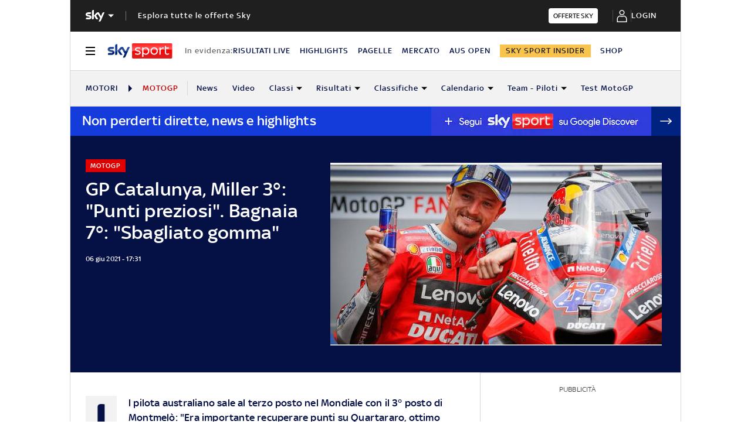

--- FILE ---
content_type: application/x-javascript;charset=utf-8
request_url: https://smetrics.sky.it/id?d_visid_ver=5.5.0&d_fieldgroup=A&mcorgid=1A124673527853290A490D45%40AdobeOrg&mid=82877838308569798593389708063219042831&ts=1768728877831
body_size: -36
content:
{"mid":"82877838308569798593389708063219042831"}